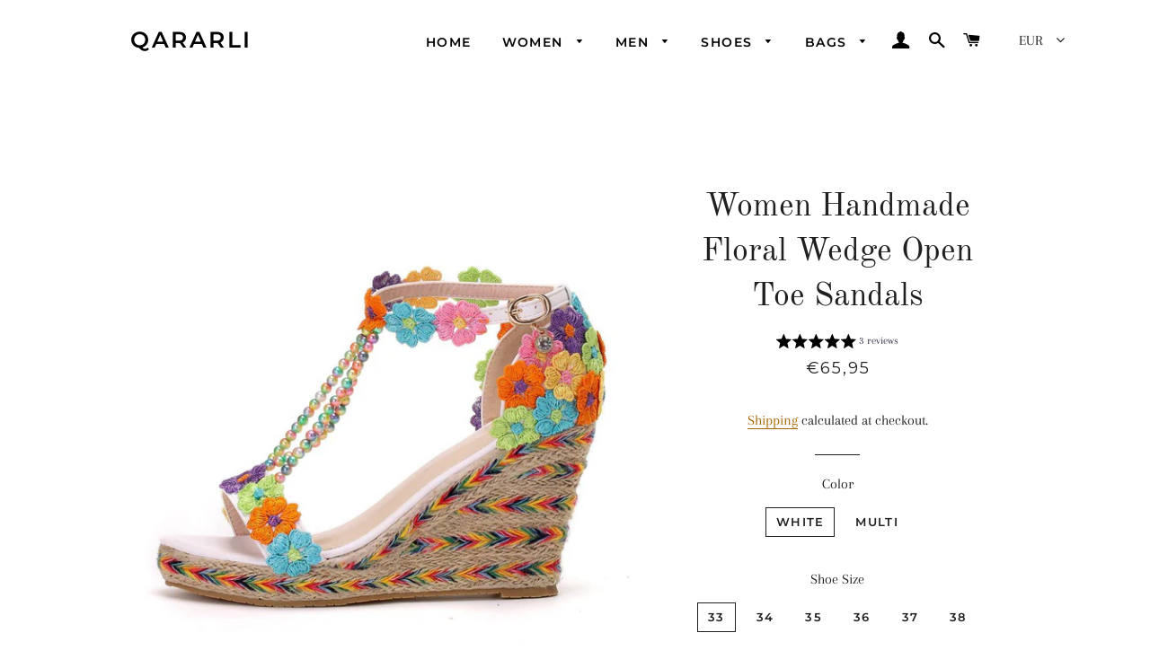

--- FILE ---
content_type: text/javascript; charset=utf-8
request_url: https://www.qararli.com/products/women-handmade-floral-wedge-open-toe-sandals.js
body_size: 1899
content:
{"id":7648168181978,"title":"Women Handmade Floral Wedge Open Toe Sandals","handle":"women-handmade-floral-wedge-open-toe-sandals","description":"\u003ch1\u003e\u003cbr\u003e\u003c\/h1\u003e\n\u003cp\u003eUpper Material: \u003cspan style=\"color: #333333;\"\u003ePU\u003c\/span\u003e\u003c\/p\u003e\n\u003cp\u003eSide Vamp Type: \u003cspan style=\"color: #333333;\"\u003eOpen\u003c\/span\u003e\u003c\/p\u003e\n\u003cp\u003eSandal Type: \u003cspan style=\"color: #333333;\"\u003eAnkle Strap\u003c\/span\u003e\u003c\/p\u003e\n\u003cp\u003ePlatform Height: \u003cspan style=\"color: #333333;\"\u003e0-3cm\u003c\/span\u003e\u003c\/p\u003e\n\u003cp\u003ePattern Type: \u003cspan style=\"color: #333333;\"\u003eSolid\u003c\/span\u003e\u003c\/p\u003e\n\u003cp\u003eOutsole Material: \u003cspan style=\"color: #333333;\"\u003eEVA\u003c\/span\u003e\u003c\/p\u003e\n\u003cp\u003eLining Material: \u003cspan style=\"color: #333333;\"\u003ePU\u003c\/span\u003e\u003c\/p\u003e\n\u003cp\u003eItem Type: \u003cspan style=\"color: #333333;\"\u003eSandals\u003c\/span\u003e\u003c\/p\u003e\n\u003cp\u003eInsole Material: \u003cspan style=\"color: #333333;\"\u003ePU\u003c\/span\u003e\u003c\/p\u003e\n\u003cp\u003eHeel Type: \u003cspan style=\"color: #333333;\"\u003eWedges\u003c\/span\u003e\u003c\/p\u003e\n\u003cp\u003eHeel Height: \u003cspan style=\"color: #333333;\"\u003eSuper High (8cm-up)\u003c\/span\u003e\u003c\/p\u003e\n\u003cp\u003eFashion Element: \u003cspan style=\"color: #333333;\"\u003eString Bead\u003c\/span\u003e\u003c\/p\u003e\n\u003cp\u003eDepartment Name: \u003cspan style=\"color: #333333;\"\u003eAdult\u003c\/span\u003e\u003c\/p\u003e\n\u003cp\u003eClosure Type: \u003cspan style=\"color: #333333;\"\u003eBuckle Strap\u003c\/span\u003e\u003c\/p\u003e\n\u003cp\u003eBack Counter Type: \u003cspan style=\"color: #333333;\"\u003eCover Heel\u003c\/span\u003e\u003c\/p\u003e","published_at":"2022-06-01T22:49:20+01:00","created_at":"2022-06-01T22:05:11+01:00","vendor":"Qararli","type":"","tags":["Women Handmade Floral Wedge Open Toe Sandals"],"price":5600,"price_min":5600,"price_max":5600,"available":true,"price_varies":false,"compare_at_price":3613,"compare_at_price_min":3613,"compare_at_price_max":3613,"compare_at_price_varies":false,"variants":[{"id":42799690809562,"title":"White \/ 33","option1":"White","option2":"33","option3":null,"sku":"2255801051253087-white-33","requires_shipping":true,"taxable":false,"featured_image":{"id":37135702327514,"product_id":7648168181978,"position":6,"created_at":"2022-06-01T22:05:21+01:00","updated_at":"2022-06-01T22:47:44+01:00","alt":null,"width":1000,"height":1000,"src":"https:\/\/cdn.shopify.com\/s\/files\/1\/0567\/9860\/9599\/products\/H1bae211d9367453a8996f4d3c4d0cc10J.jpg?v=1654120064","variant_ids":[42799690809562,42799690875098,42799690940634,42799691006170,42799691071706,42799691137242,42799691202778,42799691268314,42799691333850,42799691399386]},"available":true,"name":"Women Handmade Floral Wedge Open Toe Sandals - White \/ 33","public_title":"White \/ 33","options":["White","33"],"price":5600,"weight":0,"compare_at_price":3613,"inventory_management":"shopify","barcode":null,"featured_media":{"alt":null,"id":29704201371866,"position":6,"preview_image":{"aspect_ratio":1.0,"height":1000,"width":1000,"src":"https:\/\/cdn.shopify.com\/s\/files\/1\/0567\/9860\/9599\/products\/H1bae211d9367453a8996f4d3c4d0cc10J.jpg?v=1654120064"}},"requires_selling_plan":false,"selling_plan_allocations":[]},{"id":42799690842330,"title":"Multi \/ 33","option1":"Multi","option2":"33","option3":null,"sku":"2255801051253087-multi-33","requires_shipping":true,"taxable":false,"featured_image":{"id":37135702491354,"product_id":7648168181978,"position":1,"created_at":"2022-06-01T22:05:27+01:00","updated_at":"2022-06-01T22:47:44+01:00","alt":null,"width":1000,"height":1000,"src":"https:\/\/cdn.shopify.com\/s\/files\/1\/0567\/9860\/9599\/products\/Hb6d07ccd10614a7fb121218059421c29z.jpg?v=1654120064","variant_ids":[42799690842330,42799690907866,42799690973402,42799691038938,42799691104474,42799691170010,42799691235546,42799691301082,42799691366618,42799691432154]},"available":true,"name":"Women Handmade Floral Wedge Open Toe Sandals - Multi \/ 33","public_title":"Multi \/ 33","options":["Multi","33"],"price":5600,"weight":0,"compare_at_price":3613,"inventory_management":"shopify","barcode":null,"featured_media":{"alt":null,"id":29704201568474,"position":1,"preview_image":{"aspect_ratio":1.0,"height":1000,"width":1000,"src":"https:\/\/cdn.shopify.com\/s\/files\/1\/0567\/9860\/9599\/products\/Hb6d07ccd10614a7fb121218059421c29z.jpg?v=1654120064"}},"requires_selling_plan":false,"selling_plan_allocations":[]},{"id":42799690875098,"title":"White \/ 34","option1":"White","option2":"34","option3":null,"sku":"2255801051253087-white-34","requires_shipping":true,"taxable":false,"featured_image":{"id":37135702327514,"product_id":7648168181978,"position":6,"created_at":"2022-06-01T22:05:21+01:00","updated_at":"2022-06-01T22:47:44+01:00","alt":null,"width":1000,"height":1000,"src":"https:\/\/cdn.shopify.com\/s\/files\/1\/0567\/9860\/9599\/products\/H1bae211d9367453a8996f4d3c4d0cc10J.jpg?v=1654120064","variant_ids":[42799690809562,42799690875098,42799690940634,42799691006170,42799691071706,42799691137242,42799691202778,42799691268314,42799691333850,42799691399386]},"available":true,"name":"Women Handmade Floral Wedge Open Toe Sandals - White \/ 34","public_title":"White \/ 34","options":["White","34"],"price":5600,"weight":0,"compare_at_price":3613,"inventory_management":"shopify","barcode":null,"featured_media":{"alt":null,"id":29704201371866,"position":6,"preview_image":{"aspect_ratio":1.0,"height":1000,"width":1000,"src":"https:\/\/cdn.shopify.com\/s\/files\/1\/0567\/9860\/9599\/products\/H1bae211d9367453a8996f4d3c4d0cc10J.jpg?v=1654120064"}},"requires_selling_plan":false,"selling_plan_allocations":[]},{"id":42799690907866,"title":"Multi \/ 34","option1":"Multi","option2":"34","option3":null,"sku":"2255801051253087-multi-34","requires_shipping":true,"taxable":false,"featured_image":{"id":37135702491354,"product_id":7648168181978,"position":1,"created_at":"2022-06-01T22:05:27+01:00","updated_at":"2022-06-01T22:47:44+01:00","alt":null,"width":1000,"height":1000,"src":"https:\/\/cdn.shopify.com\/s\/files\/1\/0567\/9860\/9599\/products\/Hb6d07ccd10614a7fb121218059421c29z.jpg?v=1654120064","variant_ids":[42799690842330,42799690907866,42799690973402,42799691038938,42799691104474,42799691170010,42799691235546,42799691301082,42799691366618,42799691432154]},"available":true,"name":"Women Handmade Floral Wedge Open Toe Sandals - Multi \/ 34","public_title":"Multi \/ 34","options":["Multi","34"],"price":5600,"weight":0,"compare_at_price":3613,"inventory_management":"shopify","barcode":null,"featured_media":{"alt":null,"id":29704201568474,"position":1,"preview_image":{"aspect_ratio":1.0,"height":1000,"width":1000,"src":"https:\/\/cdn.shopify.com\/s\/files\/1\/0567\/9860\/9599\/products\/Hb6d07ccd10614a7fb121218059421c29z.jpg?v=1654120064"}},"requires_selling_plan":false,"selling_plan_allocations":[]},{"id":42799690940634,"title":"White \/ 35","option1":"White","option2":"35","option3":null,"sku":"2255801051253087-white-35","requires_shipping":true,"taxable":false,"featured_image":{"id":37135702327514,"product_id":7648168181978,"position":6,"created_at":"2022-06-01T22:05:21+01:00","updated_at":"2022-06-01T22:47:44+01:00","alt":null,"width":1000,"height":1000,"src":"https:\/\/cdn.shopify.com\/s\/files\/1\/0567\/9860\/9599\/products\/H1bae211d9367453a8996f4d3c4d0cc10J.jpg?v=1654120064","variant_ids":[42799690809562,42799690875098,42799690940634,42799691006170,42799691071706,42799691137242,42799691202778,42799691268314,42799691333850,42799691399386]},"available":true,"name":"Women Handmade Floral Wedge Open Toe Sandals - White \/ 35","public_title":"White \/ 35","options":["White","35"],"price":5600,"weight":0,"compare_at_price":3613,"inventory_management":"shopify","barcode":null,"featured_media":{"alt":null,"id":29704201371866,"position":6,"preview_image":{"aspect_ratio":1.0,"height":1000,"width":1000,"src":"https:\/\/cdn.shopify.com\/s\/files\/1\/0567\/9860\/9599\/products\/H1bae211d9367453a8996f4d3c4d0cc10J.jpg?v=1654120064"}},"requires_selling_plan":false,"selling_plan_allocations":[]},{"id":42799690973402,"title":"Multi \/ 35","option1":"Multi","option2":"35","option3":null,"sku":"2255801051253087-multi-35","requires_shipping":true,"taxable":false,"featured_image":{"id":37135702491354,"product_id":7648168181978,"position":1,"created_at":"2022-06-01T22:05:27+01:00","updated_at":"2022-06-01T22:47:44+01:00","alt":null,"width":1000,"height":1000,"src":"https:\/\/cdn.shopify.com\/s\/files\/1\/0567\/9860\/9599\/products\/Hb6d07ccd10614a7fb121218059421c29z.jpg?v=1654120064","variant_ids":[42799690842330,42799690907866,42799690973402,42799691038938,42799691104474,42799691170010,42799691235546,42799691301082,42799691366618,42799691432154]},"available":true,"name":"Women Handmade Floral Wedge Open Toe Sandals - Multi \/ 35","public_title":"Multi \/ 35","options":["Multi","35"],"price":5600,"weight":0,"compare_at_price":3613,"inventory_management":"shopify","barcode":null,"featured_media":{"alt":null,"id":29704201568474,"position":1,"preview_image":{"aspect_ratio":1.0,"height":1000,"width":1000,"src":"https:\/\/cdn.shopify.com\/s\/files\/1\/0567\/9860\/9599\/products\/Hb6d07ccd10614a7fb121218059421c29z.jpg?v=1654120064"}},"requires_selling_plan":false,"selling_plan_allocations":[]},{"id":42799691006170,"title":"White \/ 36","option1":"White","option2":"36","option3":null,"sku":"2255801051253087-white-36","requires_shipping":true,"taxable":false,"featured_image":{"id":37135702327514,"product_id":7648168181978,"position":6,"created_at":"2022-06-01T22:05:21+01:00","updated_at":"2022-06-01T22:47:44+01:00","alt":null,"width":1000,"height":1000,"src":"https:\/\/cdn.shopify.com\/s\/files\/1\/0567\/9860\/9599\/products\/H1bae211d9367453a8996f4d3c4d0cc10J.jpg?v=1654120064","variant_ids":[42799690809562,42799690875098,42799690940634,42799691006170,42799691071706,42799691137242,42799691202778,42799691268314,42799691333850,42799691399386]},"available":true,"name":"Women Handmade Floral Wedge Open Toe Sandals - White \/ 36","public_title":"White \/ 36","options":["White","36"],"price":5600,"weight":0,"compare_at_price":3613,"inventory_management":"shopify","barcode":null,"featured_media":{"alt":null,"id":29704201371866,"position":6,"preview_image":{"aspect_ratio":1.0,"height":1000,"width":1000,"src":"https:\/\/cdn.shopify.com\/s\/files\/1\/0567\/9860\/9599\/products\/H1bae211d9367453a8996f4d3c4d0cc10J.jpg?v=1654120064"}},"requires_selling_plan":false,"selling_plan_allocations":[]},{"id":42799691038938,"title":"Multi \/ 36","option1":"Multi","option2":"36","option3":null,"sku":"2255801051253087-multi-36","requires_shipping":true,"taxable":false,"featured_image":{"id":37135702491354,"product_id":7648168181978,"position":1,"created_at":"2022-06-01T22:05:27+01:00","updated_at":"2022-06-01T22:47:44+01:00","alt":null,"width":1000,"height":1000,"src":"https:\/\/cdn.shopify.com\/s\/files\/1\/0567\/9860\/9599\/products\/Hb6d07ccd10614a7fb121218059421c29z.jpg?v=1654120064","variant_ids":[42799690842330,42799690907866,42799690973402,42799691038938,42799691104474,42799691170010,42799691235546,42799691301082,42799691366618,42799691432154]},"available":true,"name":"Women Handmade Floral Wedge Open Toe Sandals - Multi \/ 36","public_title":"Multi \/ 36","options":["Multi","36"],"price":5600,"weight":0,"compare_at_price":3613,"inventory_management":"shopify","barcode":null,"featured_media":{"alt":null,"id":29704201568474,"position":1,"preview_image":{"aspect_ratio":1.0,"height":1000,"width":1000,"src":"https:\/\/cdn.shopify.com\/s\/files\/1\/0567\/9860\/9599\/products\/Hb6d07ccd10614a7fb121218059421c29z.jpg?v=1654120064"}},"requires_selling_plan":false,"selling_plan_allocations":[]},{"id":42799691071706,"title":"White \/ 37","option1":"White","option2":"37","option3":null,"sku":"2255801051253087-white-37","requires_shipping":true,"taxable":false,"featured_image":{"id":37135702327514,"product_id":7648168181978,"position":6,"created_at":"2022-06-01T22:05:21+01:00","updated_at":"2022-06-01T22:47:44+01:00","alt":null,"width":1000,"height":1000,"src":"https:\/\/cdn.shopify.com\/s\/files\/1\/0567\/9860\/9599\/products\/H1bae211d9367453a8996f4d3c4d0cc10J.jpg?v=1654120064","variant_ids":[42799690809562,42799690875098,42799690940634,42799691006170,42799691071706,42799691137242,42799691202778,42799691268314,42799691333850,42799691399386]},"available":true,"name":"Women Handmade Floral Wedge Open Toe Sandals - White \/ 37","public_title":"White \/ 37","options":["White","37"],"price":5600,"weight":0,"compare_at_price":3613,"inventory_management":"shopify","barcode":null,"featured_media":{"alt":null,"id":29704201371866,"position":6,"preview_image":{"aspect_ratio":1.0,"height":1000,"width":1000,"src":"https:\/\/cdn.shopify.com\/s\/files\/1\/0567\/9860\/9599\/products\/H1bae211d9367453a8996f4d3c4d0cc10J.jpg?v=1654120064"}},"requires_selling_plan":false,"selling_plan_allocations":[]},{"id":42799691104474,"title":"Multi \/ 37","option1":"Multi","option2":"37","option3":null,"sku":"2255801051253087-multi-37","requires_shipping":true,"taxable":false,"featured_image":{"id":37135702491354,"product_id":7648168181978,"position":1,"created_at":"2022-06-01T22:05:27+01:00","updated_at":"2022-06-01T22:47:44+01:00","alt":null,"width":1000,"height":1000,"src":"https:\/\/cdn.shopify.com\/s\/files\/1\/0567\/9860\/9599\/products\/Hb6d07ccd10614a7fb121218059421c29z.jpg?v=1654120064","variant_ids":[42799690842330,42799690907866,42799690973402,42799691038938,42799691104474,42799691170010,42799691235546,42799691301082,42799691366618,42799691432154]},"available":true,"name":"Women Handmade Floral Wedge Open Toe Sandals - Multi \/ 37","public_title":"Multi \/ 37","options":["Multi","37"],"price":5600,"weight":0,"compare_at_price":3613,"inventory_management":"shopify","barcode":null,"featured_media":{"alt":null,"id":29704201568474,"position":1,"preview_image":{"aspect_ratio":1.0,"height":1000,"width":1000,"src":"https:\/\/cdn.shopify.com\/s\/files\/1\/0567\/9860\/9599\/products\/Hb6d07ccd10614a7fb121218059421c29z.jpg?v=1654120064"}},"requires_selling_plan":false,"selling_plan_allocations":[]},{"id":42799691137242,"title":"White \/ 38","option1":"White","option2":"38","option3":null,"sku":"2255801051253087-white-38","requires_shipping":true,"taxable":false,"featured_image":{"id":37135702327514,"product_id":7648168181978,"position":6,"created_at":"2022-06-01T22:05:21+01:00","updated_at":"2022-06-01T22:47:44+01:00","alt":null,"width":1000,"height":1000,"src":"https:\/\/cdn.shopify.com\/s\/files\/1\/0567\/9860\/9599\/products\/H1bae211d9367453a8996f4d3c4d0cc10J.jpg?v=1654120064","variant_ids":[42799690809562,42799690875098,42799690940634,42799691006170,42799691071706,42799691137242,42799691202778,42799691268314,42799691333850,42799691399386]},"available":true,"name":"Women Handmade Floral Wedge Open Toe Sandals - White \/ 38","public_title":"White \/ 38","options":["White","38"],"price":5600,"weight":0,"compare_at_price":3613,"inventory_management":"shopify","barcode":null,"featured_media":{"alt":null,"id":29704201371866,"position":6,"preview_image":{"aspect_ratio":1.0,"height":1000,"width":1000,"src":"https:\/\/cdn.shopify.com\/s\/files\/1\/0567\/9860\/9599\/products\/H1bae211d9367453a8996f4d3c4d0cc10J.jpg?v=1654120064"}},"requires_selling_plan":false,"selling_plan_allocations":[]},{"id":42799691170010,"title":"Multi \/ 38","option1":"Multi","option2":"38","option3":null,"sku":"2255801051253087-multi-38","requires_shipping":true,"taxable":false,"featured_image":{"id":37135702491354,"product_id":7648168181978,"position":1,"created_at":"2022-06-01T22:05:27+01:00","updated_at":"2022-06-01T22:47:44+01:00","alt":null,"width":1000,"height":1000,"src":"https:\/\/cdn.shopify.com\/s\/files\/1\/0567\/9860\/9599\/products\/Hb6d07ccd10614a7fb121218059421c29z.jpg?v=1654120064","variant_ids":[42799690842330,42799690907866,42799690973402,42799691038938,42799691104474,42799691170010,42799691235546,42799691301082,42799691366618,42799691432154]},"available":true,"name":"Women Handmade Floral Wedge Open Toe Sandals - Multi \/ 38","public_title":"Multi \/ 38","options":["Multi","38"],"price":5600,"weight":0,"compare_at_price":3613,"inventory_management":"shopify","barcode":null,"featured_media":{"alt":null,"id":29704201568474,"position":1,"preview_image":{"aspect_ratio":1.0,"height":1000,"width":1000,"src":"https:\/\/cdn.shopify.com\/s\/files\/1\/0567\/9860\/9599\/products\/Hb6d07ccd10614a7fb121218059421c29z.jpg?v=1654120064"}},"requires_selling_plan":false,"selling_plan_allocations":[]},{"id":42799691202778,"title":"White \/ 39","option1":"White","option2":"39","option3":null,"sku":"2255801051253087-white-39","requires_shipping":true,"taxable":false,"featured_image":{"id":37135702327514,"product_id":7648168181978,"position":6,"created_at":"2022-06-01T22:05:21+01:00","updated_at":"2022-06-01T22:47:44+01:00","alt":null,"width":1000,"height":1000,"src":"https:\/\/cdn.shopify.com\/s\/files\/1\/0567\/9860\/9599\/products\/H1bae211d9367453a8996f4d3c4d0cc10J.jpg?v=1654120064","variant_ids":[42799690809562,42799690875098,42799690940634,42799691006170,42799691071706,42799691137242,42799691202778,42799691268314,42799691333850,42799691399386]},"available":true,"name":"Women Handmade Floral Wedge Open Toe Sandals - White \/ 39","public_title":"White \/ 39","options":["White","39"],"price":5600,"weight":0,"compare_at_price":3613,"inventory_management":"shopify","barcode":null,"featured_media":{"alt":null,"id":29704201371866,"position":6,"preview_image":{"aspect_ratio":1.0,"height":1000,"width":1000,"src":"https:\/\/cdn.shopify.com\/s\/files\/1\/0567\/9860\/9599\/products\/H1bae211d9367453a8996f4d3c4d0cc10J.jpg?v=1654120064"}},"requires_selling_plan":false,"selling_plan_allocations":[]},{"id":42799691235546,"title":"Multi \/ 39","option1":"Multi","option2":"39","option3":null,"sku":"2255801051253087-multi-39","requires_shipping":true,"taxable":false,"featured_image":{"id":37135702491354,"product_id":7648168181978,"position":1,"created_at":"2022-06-01T22:05:27+01:00","updated_at":"2022-06-01T22:47:44+01:00","alt":null,"width":1000,"height":1000,"src":"https:\/\/cdn.shopify.com\/s\/files\/1\/0567\/9860\/9599\/products\/Hb6d07ccd10614a7fb121218059421c29z.jpg?v=1654120064","variant_ids":[42799690842330,42799690907866,42799690973402,42799691038938,42799691104474,42799691170010,42799691235546,42799691301082,42799691366618,42799691432154]},"available":true,"name":"Women Handmade Floral Wedge Open Toe Sandals - Multi \/ 39","public_title":"Multi \/ 39","options":["Multi","39"],"price":5600,"weight":0,"compare_at_price":3613,"inventory_management":"shopify","barcode":null,"featured_media":{"alt":null,"id":29704201568474,"position":1,"preview_image":{"aspect_ratio":1.0,"height":1000,"width":1000,"src":"https:\/\/cdn.shopify.com\/s\/files\/1\/0567\/9860\/9599\/products\/Hb6d07ccd10614a7fb121218059421c29z.jpg?v=1654120064"}},"requires_selling_plan":false,"selling_plan_allocations":[]},{"id":42799691268314,"title":"White \/ 40","option1":"White","option2":"40","option3":null,"sku":"2255801051253087-white-40","requires_shipping":true,"taxable":false,"featured_image":{"id":37135702327514,"product_id":7648168181978,"position":6,"created_at":"2022-06-01T22:05:21+01:00","updated_at":"2022-06-01T22:47:44+01:00","alt":null,"width":1000,"height":1000,"src":"https:\/\/cdn.shopify.com\/s\/files\/1\/0567\/9860\/9599\/products\/H1bae211d9367453a8996f4d3c4d0cc10J.jpg?v=1654120064","variant_ids":[42799690809562,42799690875098,42799690940634,42799691006170,42799691071706,42799691137242,42799691202778,42799691268314,42799691333850,42799691399386]},"available":true,"name":"Women Handmade Floral Wedge Open Toe Sandals - White \/ 40","public_title":"White \/ 40","options":["White","40"],"price":5600,"weight":0,"compare_at_price":3613,"inventory_management":"shopify","barcode":null,"featured_media":{"alt":null,"id":29704201371866,"position":6,"preview_image":{"aspect_ratio":1.0,"height":1000,"width":1000,"src":"https:\/\/cdn.shopify.com\/s\/files\/1\/0567\/9860\/9599\/products\/H1bae211d9367453a8996f4d3c4d0cc10J.jpg?v=1654120064"}},"requires_selling_plan":false,"selling_plan_allocations":[]},{"id":42799691301082,"title":"Multi \/ 40","option1":"Multi","option2":"40","option3":null,"sku":"2255801051253087-multi-40","requires_shipping":true,"taxable":false,"featured_image":{"id":37135702491354,"product_id":7648168181978,"position":1,"created_at":"2022-06-01T22:05:27+01:00","updated_at":"2022-06-01T22:47:44+01:00","alt":null,"width":1000,"height":1000,"src":"https:\/\/cdn.shopify.com\/s\/files\/1\/0567\/9860\/9599\/products\/Hb6d07ccd10614a7fb121218059421c29z.jpg?v=1654120064","variant_ids":[42799690842330,42799690907866,42799690973402,42799691038938,42799691104474,42799691170010,42799691235546,42799691301082,42799691366618,42799691432154]},"available":true,"name":"Women Handmade Floral Wedge Open Toe Sandals - Multi \/ 40","public_title":"Multi \/ 40","options":["Multi","40"],"price":5600,"weight":0,"compare_at_price":3613,"inventory_management":"shopify","barcode":null,"featured_media":{"alt":null,"id":29704201568474,"position":1,"preview_image":{"aspect_ratio":1.0,"height":1000,"width":1000,"src":"https:\/\/cdn.shopify.com\/s\/files\/1\/0567\/9860\/9599\/products\/Hb6d07ccd10614a7fb121218059421c29z.jpg?v=1654120064"}},"requires_selling_plan":false,"selling_plan_allocations":[]},{"id":42799691333850,"title":"White \/ 41","option1":"White","option2":"41","option3":null,"sku":"2255801051253087-white-41","requires_shipping":true,"taxable":false,"featured_image":{"id":37135702327514,"product_id":7648168181978,"position":6,"created_at":"2022-06-01T22:05:21+01:00","updated_at":"2022-06-01T22:47:44+01:00","alt":null,"width":1000,"height":1000,"src":"https:\/\/cdn.shopify.com\/s\/files\/1\/0567\/9860\/9599\/products\/H1bae211d9367453a8996f4d3c4d0cc10J.jpg?v=1654120064","variant_ids":[42799690809562,42799690875098,42799690940634,42799691006170,42799691071706,42799691137242,42799691202778,42799691268314,42799691333850,42799691399386]},"available":true,"name":"Women Handmade Floral Wedge Open Toe Sandals - White \/ 41","public_title":"White \/ 41","options":["White","41"],"price":5600,"weight":0,"compare_at_price":3613,"inventory_management":"shopify","barcode":null,"featured_media":{"alt":null,"id":29704201371866,"position":6,"preview_image":{"aspect_ratio":1.0,"height":1000,"width":1000,"src":"https:\/\/cdn.shopify.com\/s\/files\/1\/0567\/9860\/9599\/products\/H1bae211d9367453a8996f4d3c4d0cc10J.jpg?v=1654120064"}},"requires_selling_plan":false,"selling_plan_allocations":[]},{"id":42799691366618,"title":"Multi \/ 41","option1":"Multi","option2":"41","option3":null,"sku":"2255801051253087-multi-41","requires_shipping":true,"taxable":false,"featured_image":{"id":37135702491354,"product_id":7648168181978,"position":1,"created_at":"2022-06-01T22:05:27+01:00","updated_at":"2022-06-01T22:47:44+01:00","alt":null,"width":1000,"height":1000,"src":"https:\/\/cdn.shopify.com\/s\/files\/1\/0567\/9860\/9599\/products\/Hb6d07ccd10614a7fb121218059421c29z.jpg?v=1654120064","variant_ids":[42799690842330,42799690907866,42799690973402,42799691038938,42799691104474,42799691170010,42799691235546,42799691301082,42799691366618,42799691432154]},"available":true,"name":"Women Handmade Floral Wedge Open Toe Sandals - Multi \/ 41","public_title":"Multi \/ 41","options":["Multi","41"],"price":5600,"weight":0,"compare_at_price":3613,"inventory_management":"shopify","barcode":null,"featured_media":{"alt":null,"id":29704201568474,"position":1,"preview_image":{"aspect_ratio":1.0,"height":1000,"width":1000,"src":"https:\/\/cdn.shopify.com\/s\/files\/1\/0567\/9860\/9599\/products\/Hb6d07ccd10614a7fb121218059421c29z.jpg?v=1654120064"}},"requires_selling_plan":false,"selling_plan_allocations":[]},{"id":42799691399386,"title":"White \/ 42","option1":"White","option2":"42","option3":null,"sku":"2255801051253087-white-42","requires_shipping":true,"taxable":false,"featured_image":{"id":37135702327514,"product_id":7648168181978,"position":6,"created_at":"2022-06-01T22:05:21+01:00","updated_at":"2022-06-01T22:47:44+01:00","alt":null,"width":1000,"height":1000,"src":"https:\/\/cdn.shopify.com\/s\/files\/1\/0567\/9860\/9599\/products\/H1bae211d9367453a8996f4d3c4d0cc10J.jpg?v=1654120064","variant_ids":[42799690809562,42799690875098,42799690940634,42799691006170,42799691071706,42799691137242,42799691202778,42799691268314,42799691333850,42799691399386]},"available":true,"name":"Women Handmade Floral Wedge Open Toe Sandals - White \/ 42","public_title":"White \/ 42","options":["White","42"],"price":5600,"weight":0,"compare_at_price":3613,"inventory_management":"shopify","barcode":null,"featured_media":{"alt":null,"id":29704201371866,"position":6,"preview_image":{"aspect_ratio":1.0,"height":1000,"width":1000,"src":"https:\/\/cdn.shopify.com\/s\/files\/1\/0567\/9860\/9599\/products\/H1bae211d9367453a8996f4d3c4d0cc10J.jpg?v=1654120064"}},"requires_selling_plan":false,"selling_plan_allocations":[]},{"id":42799691432154,"title":"Multi \/ 42","option1":"Multi","option2":"42","option3":null,"sku":"2255801051253087-multi-42","requires_shipping":true,"taxable":false,"featured_image":{"id":37135702491354,"product_id":7648168181978,"position":1,"created_at":"2022-06-01T22:05:27+01:00","updated_at":"2022-06-01T22:47:44+01:00","alt":null,"width":1000,"height":1000,"src":"https:\/\/cdn.shopify.com\/s\/files\/1\/0567\/9860\/9599\/products\/Hb6d07ccd10614a7fb121218059421c29z.jpg?v=1654120064","variant_ids":[42799690842330,42799690907866,42799690973402,42799691038938,42799691104474,42799691170010,42799691235546,42799691301082,42799691366618,42799691432154]},"available":true,"name":"Women Handmade Floral Wedge Open Toe Sandals - Multi \/ 42","public_title":"Multi \/ 42","options":["Multi","42"],"price":5600,"weight":0,"compare_at_price":3613,"inventory_management":"shopify","barcode":null,"featured_media":{"alt":null,"id":29704201568474,"position":1,"preview_image":{"aspect_ratio":1.0,"height":1000,"width":1000,"src":"https:\/\/cdn.shopify.com\/s\/files\/1\/0567\/9860\/9599\/products\/Hb6d07ccd10614a7fb121218059421c29z.jpg?v=1654120064"}},"requires_selling_plan":false,"selling_plan_allocations":[]}],"images":["\/\/cdn.shopify.com\/s\/files\/1\/0567\/9860\/9599\/products\/Hb6d07ccd10614a7fb121218059421c29z.jpg?v=1654120064","\/\/cdn.shopify.com\/s\/files\/1\/0567\/9860\/9599\/products\/Hdee3aaa8f87e4b00946230a261c9fb482.jpg?v=1654120064","\/\/cdn.shopify.com\/s\/files\/1\/0567\/9860\/9599\/products\/Hd18e99ba886945d5b031ae1268e78f00Z.jpg?v=1654120064","\/\/cdn.shopify.com\/s\/files\/1\/0567\/9860\/9599\/products\/H9aa70a69ca4d4e8d9a640e231102cf845.jpg?v=1654120064","\/\/cdn.shopify.com\/s\/files\/1\/0567\/9860\/9599\/products\/Hde7f78c4fdc84190909d995180bdf07cp.jpg?v=1654120064","\/\/cdn.shopify.com\/s\/files\/1\/0567\/9860\/9599\/products\/H1bae211d9367453a8996f4d3c4d0cc10J.jpg?v=1654120064","\/\/cdn.shopify.com\/s\/files\/1\/0567\/9860\/9599\/products\/H6b5c332a5f9441039309a882127df0c4T.jpg?v=1654120064","\/\/cdn.shopify.com\/s\/files\/1\/0567\/9860\/9599\/products\/H89b159fb1f234737aecc1d93ee862b7aG.jpg?v=1654120064","\/\/cdn.shopify.com\/s\/files\/1\/0567\/9860\/9599\/products\/H8741b1dca68b4d61847e7dd219d7d9ffI.jpg?v=1654120064","\/\/cdn.shopify.com\/s\/files\/1\/0567\/9860\/9599\/products\/H9a2171eafa43442283a532ffe47bfeffW.jpg?v=1654120064"],"featured_image":"\/\/cdn.shopify.com\/s\/files\/1\/0567\/9860\/9599\/products\/Hb6d07ccd10614a7fb121218059421c29z.jpg?v=1654120064","options":[{"name":"Color","position":1,"values":["White","Multi"]},{"name":"Shoe Size","position":2,"values":["33","34","35","36","37","38","39","40","41","42"]}],"url":"\/products\/women-handmade-floral-wedge-open-toe-sandals","media":[{"alt":null,"id":29704201568474,"position":1,"preview_image":{"aspect_ratio":1.0,"height":1000,"width":1000,"src":"https:\/\/cdn.shopify.com\/s\/files\/1\/0567\/9860\/9599\/products\/Hb6d07ccd10614a7fb121218059421c29z.jpg?v=1654120064"},"aspect_ratio":1.0,"height":1000,"media_type":"image","src":"https:\/\/cdn.shopify.com\/s\/files\/1\/0567\/9860\/9599\/products\/Hb6d07ccd10614a7fb121218059421c29z.jpg?v=1654120064","width":1000},{"alt":null,"id":29704201142490,"position":2,"preview_image":{"aspect_ratio":1.0,"height":1000,"width":1000,"src":"https:\/\/cdn.shopify.com\/s\/files\/1\/0567\/9860\/9599\/products\/Hdee3aaa8f87e4b00946230a261c9fb482.jpg?v=1654120064"},"aspect_ratio":1.0,"height":1000,"media_type":"image","src":"https:\/\/cdn.shopify.com\/s\/files\/1\/0567\/9860\/9599\/products\/Hdee3aaa8f87e4b00946230a261c9fb482.jpg?v=1654120064","width":1000},{"alt":null,"id":29704201535706,"position":3,"preview_image":{"aspect_ratio":1.0,"height":1000,"width":1000,"src":"https:\/\/cdn.shopify.com\/s\/files\/1\/0567\/9860\/9599\/products\/Hd18e99ba886945d5b031ae1268e78f00Z.jpg?v=1654120064"},"aspect_ratio":1.0,"height":1000,"media_type":"image","src":"https:\/\/cdn.shopify.com\/s\/files\/1\/0567\/9860\/9599\/products\/Hd18e99ba886945d5b031ae1268e78f00Z.jpg?v=1654120064","width":1000},{"alt":null,"id":29704202944730,"position":4,"preview_image":{"aspect_ratio":1.0,"height":1001,"width":1001,"src":"https:\/\/cdn.shopify.com\/s\/files\/1\/0567\/9860\/9599\/products\/H9aa70a69ca4d4e8d9a640e231102cf845.jpg?v=1654120064"},"aspect_ratio":1.0,"height":1001,"media_type":"image","src":"https:\/\/cdn.shopify.com\/s\/files\/1\/0567\/9860\/9599\/products\/H9aa70a69ca4d4e8d9a640e231102cf845.jpg?v=1654120064","width":1001},{"alt":null,"id":29704201404634,"position":5,"preview_image":{"aspect_ratio":1.0,"height":1000,"width":1000,"src":"https:\/\/cdn.shopify.com\/s\/files\/1\/0567\/9860\/9599\/products\/Hde7f78c4fdc84190909d995180bdf07cp.jpg?v=1654120064"},"aspect_ratio":1.0,"height":1000,"media_type":"image","src":"https:\/\/cdn.shopify.com\/s\/files\/1\/0567\/9860\/9599\/products\/Hde7f78c4fdc84190909d995180bdf07cp.jpg?v=1654120064","width":1000},{"alt":null,"id":29704201371866,"position":6,"preview_image":{"aspect_ratio":1.0,"height":1000,"width":1000,"src":"https:\/\/cdn.shopify.com\/s\/files\/1\/0567\/9860\/9599\/products\/H1bae211d9367453a8996f4d3c4d0cc10J.jpg?v=1654120064"},"aspect_ratio":1.0,"height":1000,"media_type":"image","src":"https:\/\/cdn.shopify.com\/s\/files\/1\/0567\/9860\/9599\/products\/H1bae211d9367453a8996f4d3c4d0cc10J.jpg?v=1654120064","width":1000},{"alt":null,"id":29704202158298,"position":7,"preview_image":{"aspect_ratio":1.0,"height":1001,"width":1001,"src":"https:\/\/cdn.shopify.com\/s\/files\/1\/0567\/9860\/9599\/products\/H6b5c332a5f9441039309a882127df0c4T.jpg?v=1654120064"},"aspect_ratio":1.0,"height":1001,"media_type":"image","src":"https:\/\/cdn.shopify.com\/s\/files\/1\/0567\/9860\/9599\/products\/H6b5c332a5f9441039309a882127df0c4T.jpg?v=1654120064","width":1001},{"alt":null,"id":29704202289370,"position":8,"preview_image":{"aspect_ratio":1.0,"height":1001,"width":1001,"src":"https:\/\/cdn.shopify.com\/s\/files\/1\/0567\/9860\/9599\/products\/H89b159fb1f234737aecc1d93ee862b7aG.jpg?v=1654120064"},"aspect_ratio":1.0,"height":1001,"media_type":"image","src":"https:\/\/cdn.shopify.com\/s\/files\/1\/0567\/9860\/9599\/products\/H89b159fb1f234737aecc1d93ee862b7aG.jpg?v=1654120064","width":1001},{"alt":null,"id":29704202584282,"position":9,"preview_image":{"aspect_ratio":1.0,"height":1001,"width":1001,"src":"https:\/\/cdn.shopify.com\/s\/files\/1\/0567\/9860\/9599\/products\/H8741b1dca68b4d61847e7dd219d7d9ffI.jpg?v=1654120064"},"aspect_ratio":1.0,"height":1001,"media_type":"image","src":"https:\/\/cdn.shopify.com\/s\/files\/1\/0567\/9860\/9599\/products\/H8741b1dca68b4d61847e7dd219d7d9ffI.jpg?v=1654120064","width":1001},{"alt":null,"id":29704202485978,"position":10,"preview_image":{"aspect_ratio":1.0,"height":1001,"width":1001,"src":"https:\/\/cdn.shopify.com\/s\/files\/1\/0567\/9860\/9599\/products\/H9a2171eafa43442283a532ffe47bfeffW.jpg?v=1654120064"},"aspect_ratio":1.0,"height":1001,"media_type":"image","src":"https:\/\/cdn.shopify.com\/s\/files\/1\/0567\/9860\/9599\/products\/H9a2171eafa43442283a532ffe47bfeffW.jpg?v=1654120064","width":1001}],"requires_selling_plan":false,"selling_plan_groups":[]}

--- FILE ---
content_type: text/javascript; charset=utf-8
request_url: https://www.qararli.com/products/women-handmade-floral-wedge-open-toe-sandals.js
body_size: 1626
content:
{"id":7648168181978,"title":"Women Handmade Floral Wedge Open Toe Sandals","handle":"women-handmade-floral-wedge-open-toe-sandals","description":"\u003ch1\u003e\u003cbr\u003e\u003c\/h1\u003e\n\u003cp\u003eUpper Material: \u003cspan style=\"color: #333333;\"\u003ePU\u003c\/span\u003e\u003c\/p\u003e\n\u003cp\u003eSide Vamp Type: \u003cspan style=\"color: #333333;\"\u003eOpen\u003c\/span\u003e\u003c\/p\u003e\n\u003cp\u003eSandal Type: \u003cspan style=\"color: #333333;\"\u003eAnkle Strap\u003c\/span\u003e\u003c\/p\u003e\n\u003cp\u003ePlatform Height: \u003cspan style=\"color: #333333;\"\u003e0-3cm\u003c\/span\u003e\u003c\/p\u003e\n\u003cp\u003ePattern Type: \u003cspan style=\"color: #333333;\"\u003eSolid\u003c\/span\u003e\u003c\/p\u003e\n\u003cp\u003eOutsole Material: \u003cspan style=\"color: #333333;\"\u003eEVA\u003c\/span\u003e\u003c\/p\u003e\n\u003cp\u003eLining Material: \u003cspan style=\"color: #333333;\"\u003ePU\u003c\/span\u003e\u003c\/p\u003e\n\u003cp\u003eItem Type: \u003cspan style=\"color: #333333;\"\u003eSandals\u003c\/span\u003e\u003c\/p\u003e\n\u003cp\u003eInsole Material: \u003cspan style=\"color: #333333;\"\u003ePU\u003c\/span\u003e\u003c\/p\u003e\n\u003cp\u003eHeel Type: \u003cspan style=\"color: #333333;\"\u003eWedges\u003c\/span\u003e\u003c\/p\u003e\n\u003cp\u003eHeel Height: \u003cspan style=\"color: #333333;\"\u003eSuper High (8cm-up)\u003c\/span\u003e\u003c\/p\u003e\n\u003cp\u003eFashion Element: \u003cspan style=\"color: #333333;\"\u003eString Bead\u003c\/span\u003e\u003c\/p\u003e\n\u003cp\u003eDepartment Name: \u003cspan style=\"color: #333333;\"\u003eAdult\u003c\/span\u003e\u003c\/p\u003e\n\u003cp\u003eClosure Type: \u003cspan style=\"color: #333333;\"\u003eBuckle Strap\u003c\/span\u003e\u003c\/p\u003e\n\u003cp\u003eBack Counter Type: \u003cspan style=\"color: #333333;\"\u003eCover Heel\u003c\/span\u003e\u003c\/p\u003e","published_at":"2022-06-01T22:49:20+01:00","created_at":"2022-06-01T22:05:11+01:00","vendor":"Qararli","type":"","tags":["Women Handmade Floral Wedge Open Toe Sandals"],"price":5600,"price_min":5600,"price_max":5600,"available":true,"price_varies":false,"compare_at_price":3613,"compare_at_price_min":3613,"compare_at_price_max":3613,"compare_at_price_varies":false,"variants":[{"id":42799690809562,"title":"White \/ 33","option1":"White","option2":"33","option3":null,"sku":"2255801051253087-white-33","requires_shipping":true,"taxable":false,"featured_image":{"id":37135702327514,"product_id":7648168181978,"position":6,"created_at":"2022-06-01T22:05:21+01:00","updated_at":"2022-06-01T22:47:44+01:00","alt":null,"width":1000,"height":1000,"src":"https:\/\/cdn.shopify.com\/s\/files\/1\/0567\/9860\/9599\/products\/H1bae211d9367453a8996f4d3c4d0cc10J.jpg?v=1654120064","variant_ids":[42799690809562,42799690875098,42799690940634,42799691006170,42799691071706,42799691137242,42799691202778,42799691268314,42799691333850,42799691399386]},"available":true,"name":"Women Handmade Floral Wedge Open Toe Sandals - White \/ 33","public_title":"White \/ 33","options":["White","33"],"price":5600,"weight":0,"compare_at_price":3613,"inventory_management":"shopify","barcode":null,"featured_media":{"alt":null,"id":29704201371866,"position":6,"preview_image":{"aspect_ratio":1.0,"height":1000,"width":1000,"src":"https:\/\/cdn.shopify.com\/s\/files\/1\/0567\/9860\/9599\/products\/H1bae211d9367453a8996f4d3c4d0cc10J.jpg?v=1654120064"}},"requires_selling_plan":false,"selling_plan_allocations":[]},{"id":42799690842330,"title":"Multi \/ 33","option1":"Multi","option2":"33","option3":null,"sku":"2255801051253087-multi-33","requires_shipping":true,"taxable":false,"featured_image":{"id":37135702491354,"product_id":7648168181978,"position":1,"created_at":"2022-06-01T22:05:27+01:00","updated_at":"2022-06-01T22:47:44+01:00","alt":null,"width":1000,"height":1000,"src":"https:\/\/cdn.shopify.com\/s\/files\/1\/0567\/9860\/9599\/products\/Hb6d07ccd10614a7fb121218059421c29z.jpg?v=1654120064","variant_ids":[42799690842330,42799690907866,42799690973402,42799691038938,42799691104474,42799691170010,42799691235546,42799691301082,42799691366618,42799691432154]},"available":true,"name":"Women Handmade Floral Wedge Open Toe Sandals - Multi \/ 33","public_title":"Multi \/ 33","options":["Multi","33"],"price":5600,"weight":0,"compare_at_price":3613,"inventory_management":"shopify","barcode":null,"featured_media":{"alt":null,"id":29704201568474,"position":1,"preview_image":{"aspect_ratio":1.0,"height":1000,"width":1000,"src":"https:\/\/cdn.shopify.com\/s\/files\/1\/0567\/9860\/9599\/products\/Hb6d07ccd10614a7fb121218059421c29z.jpg?v=1654120064"}},"requires_selling_plan":false,"selling_plan_allocations":[]},{"id":42799690875098,"title":"White \/ 34","option1":"White","option2":"34","option3":null,"sku":"2255801051253087-white-34","requires_shipping":true,"taxable":false,"featured_image":{"id":37135702327514,"product_id":7648168181978,"position":6,"created_at":"2022-06-01T22:05:21+01:00","updated_at":"2022-06-01T22:47:44+01:00","alt":null,"width":1000,"height":1000,"src":"https:\/\/cdn.shopify.com\/s\/files\/1\/0567\/9860\/9599\/products\/H1bae211d9367453a8996f4d3c4d0cc10J.jpg?v=1654120064","variant_ids":[42799690809562,42799690875098,42799690940634,42799691006170,42799691071706,42799691137242,42799691202778,42799691268314,42799691333850,42799691399386]},"available":true,"name":"Women Handmade Floral Wedge Open Toe Sandals - White \/ 34","public_title":"White \/ 34","options":["White","34"],"price":5600,"weight":0,"compare_at_price":3613,"inventory_management":"shopify","barcode":null,"featured_media":{"alt":null,"id":29704201371866,"position":6,"preview_image":{"aspect_ratio":1.0,"height":1000,"width":1000,"src":"https:\/\/cdn.shopify.com\/s\/files\/1\/0567\/9860\/9599\/products\/H1bae211d9367453a8996f4d3c4d0cc10J.jpg?v=1654120064"}},"requires_selling_plan":false,"selling_plan_allocations":[]},{"id":42799690907866,"title":"Multi \/ 34","option1":"Multi","option2":"34","option3":null,"sku":"2255801051253087-multi-34","requires_shipping":true,"taxable":false,"featured_image":{"id":37135702491354,"product_id":7648168181978,"position":1,"created_at":"2022-06-01T22:05:27+01:00","updated_at":"2022-06-01T22:47:44+01:00","alt":null,"width":1000,"height":1000,"src":"https:\/\/cdn.shopify.com\/s\/files\/1\/0567\/9860\/9599\/products\/Hb6d07ccd10614a7fb121218059421c29z.jpg?v=1654120064","variant_ids":[42799690842330,42799690907866,42799690973402,42799691038938,42799691104474,42799691170010,42799691235546,42799691301082,42799691366618,42799691432154]},"available":true,"name":"Women Handmade Floral Wedge Open Toe Sandals - Multi \/ 34","public_title":"Multi \/ 34","options":["Multi","34"],"price":5600,"weight":0,"compare_at_price":3613,"inventory_management":"shopify","barcode":null,"featured_media":{"alt":null,"id":29704201568474,"position":1,"preview_image":{"aspect_ratio":1.0,"height":1000,"width":1000,"src":"https:\/\/cdn.shopify.com\/s\/files\/1\/0567\/9860\/9599\/products\/Hb6d07ccd10614a7fb121218059421c29z.jpg?v=1654120064"}},"requires_selling_plan":false,"selling_plan_allocations":[]},{"id":42799690940634,"title":"White \/ 35","option1":"White","option2":"35","option3":null,"sku":"2255801051253087-white-35","requires_shipping":true,"taxable":false,"featured_image":{"id":37135702327514,"product_id":7648168181978,"position":6,"created_at":"2022-06-01T22:05:21+01:00","updated_at":"2022-06-01T22:47:44+01:00","alt":null,"width":1000,"height":1000,"src":"https:\/\/cdn.shopify.com\/s\/files\/1\/0567\/9860\/9599\/products\/H1bae211d9367453a8996f4d3c4d0cc10J.jpg?v=1654120064","variant_ids":[42799690809562,42799690875098,42799690940634,42799691006170,42799691071706,42799691137242,42799691202778,42799691268314,42799691333850,42799691399386]},"available":true,"name":"Women Handmade Floral Wedge Open Toe Sandals - White \/ 35","public_title":"White \/ 35","options":["White","35"],"price":5600,"weight":0,"compare_at_price":3613,"inventory_management":"shopify","barcode":null,"featured_media":{"alt":null,"id":29704201371866,"position":6,"preview_image":{"aspect_ratio":1.0,"height":1000,"width":1000,"src":"https:\/\/cdn.shopify.com\/s\/files\/1\/0567\/9860\/9599\/products\/H1bae211d9367453a8996f4d3c4d0cc10J.jpg?v=1654120064"}},"requires_selling_plan":false,"selling_plan_allocations":[]},{"id":42799690973402,"title":"Multi \/ 35","option1":"Multi","option2":"35","option3":null,"sku":"2255801051253087-multi-35","requires_shipping":true,"taxable":false,"featured_image":{"id":37135702491354,"product_id":7648168181978,"position":1,"created_at":"2022-06-01T22:05:27+01:00","updated_at":"2022-06-01T22:47:44+01:00","alt":null,"width":1000,"height":1000,"src":"https:\/\/cdn.shopify.com\/s\/files\/1\/0567\/9860\/9599\/products\/Hb6d07ccd10614a7fb121218059421c29z.jpg?v=1654120064","variant_ids":[42799690842330,42799690907866,42799690973402,42799691038938,42799691104474,42799691170010,42799691235546,42799691301082,42799691366618,42799691432154]},"available":true,"name":"Women Handmade Floral Wedge Open Toe Sandals - Multi \/ 35","public_title":"Multi \/ 35","options":["Multi","35"],"price":5600,"weight":0,"compare_at_price":3613,"inventory_management":"shopify","barcode":null,"featured_media":{"alt":null,"id":29704201568474,"position":1,"preview_image":{"aspect_ratio":1.0,"height":1000,"width":1000,"src":"https:\/\/cdn.shopify.com\/s\/files\/1\/0567\/9860\/9599\/products\/Hb6d07ccd10614a7fb121218059421c29z.jpg?v=1654120064"}},"requires_selling_plan":false,"selling_plan_allocations":[]},{"id":42799691006170,"title":"White \/ 36","option1":"White","option2":"36","option3":null,"sku":"2255801051253087-white-36","requires_shipping":true,"taxable":false,"featured_image":{"id":37135702327514,"product_id":7648168181978,"position":6,"created_at":"2022-06-01T22:05:21+01:00","updated_at":"2022-06-01T22:47:44+01:00","alt":null,"width":1000,"height":1000,"src":"https:\/\/cdn.shopify.com\/s\/files\/1\/0567\/9860\/9599\/products\/H1bae211d9367453a8996f4d3c4d0cc10J.jpg?v=1654120064","variant_ids":[42799690809562,42799690875098,42799690940634,42799691006170,42799691071706,42799691137242,42799691202778,42799691268314,42799691333850,42799691399386]},"available":true,"name":"Women Handmade Floral Wedge Open Toe Sandals - White \/ 36","public_title":"White \/ 36","options":["White","36"],"price":5600,"weight":0,"compare_at_price":3613,"inventory_management":"shopify","barcode":null,"featured_media":{"alt":null,"id":29704201371866,"position":6,"preview_image":{"aspect_ratio":1.0,"height":1000,"width":1000,"src":"https:\/\/cdn.shopify.com\/s\/files\/1\/0567\/9860\/9599\/products\/H1bae211d9367453a8996f4d3c4d0cc10J.jpg?v=1654120064"}},"requires_selling_plan":false,"selling_plan_allocations":[]},{"id":42799691038938,"title":"Multi \/ 36","option1":"Multi","option2":"36","option3":null,"sku":"2255801051253087-multi-36","requires_shipping":true,"taxable":false,"featured_image":{"id":37135702491354,"product_id":7648168181978,"position":1,"created_at":"2022-06-01T22:05:27+01:00","updated_at":"2022-06-01T22:47:44+01:00","alt":null,"width":1000,"height":1000,"src":"https:\/\/cdn.shopify.com\/s\/files\/1\/0567\/9860\/9599\/products\/Hb6d07ccd10614a7fb121218059421c29z.jpg?v=1654120064","variant_ids":[42799690842330,42799690907866,42799690973402,42799691038938,42799691104474,42799691170010,42799691235546,42799691301082,42799691366618,42799691432154]},"available":true,"name":"Women Handmade Floral Wedge Open Toe Sandals - Multi \/ 36","public_title":"Multi \/ 36","options":["Multi","36"],"price":5600,"weight":0,"compare_at_price":3613,"inventory_management":"shopify","barcode":null,"featured_media":{"alt":null,"id":29704201568474,"position":1,"preview_image":{"aspect_ratio":1.0,"height":1000,"width":1000,"src":"https:\/\/cdn.shopify.com\/s\/files\/1\/0567\/9860\/9599\/products\/Hb6d07ccd10614a7fb121218059421c29z.jpg?v=1654120064"}},"requires_selling_plan":false,"selling_plan_allocations":[]},{"id":42799691071706,"title":"White \/ 37","option1":"White","option2":"37","option3":null,"sku":"2255801051253087-white-37","requires_shipping":true,"taxable":false,"featured_image":{"id":37135702327514,"product_id":7648168181978,"position":6,"created_at":"2022-06-01T22:05:21+01:00","updated_at":"2022-06-01T22:47:44+01:00","alt":null,"width":1000,"height":1000,"src":"https:\/\/cdn.shopify.com\/s\/files\/1\/0567\/9860\/9599\/products\/H1bae211d9367453a8996f4d3c4d0cc10J.jpg?v=1654120064","variant_ids":[42799690809562,42799690875098,42799690940634,42799691006170,42799691071706,42799691137242,42799691202778,42799691268314,42799691333850,42799691399386]},"available":true,"name":"Women Handmade Floral Wedge Open Toe Sandals - White \/ 37","public_title":"White \/ 37","options":["White","37"],"price":5600,"weight":0,"compare_at_price":3613,"inventory_management":"shopify","barcode":null,"featured_media":{"alt":null,"id":29704201371866,"position":6,"preview_image":{"aspect_ratio":1.0,"height":1000,"width":1000,"src":"https:\/\/cdn.shopify.com\/s\/files\/1\/0567\/9860\/9599\/products\/H1bae211d9367453a8996f4d3c4d0cc10J.jpg?v=1654120064"}},"requires_selling_plan":false,"selling_plan_allocations":[]},{"id":42799691104474,"title":"Multi \/ 37","option1":"Multi","option2":"37","option3":null,"sku":"2255801051253087-multi-37","requires_shipping":true,"taxable":false,"featured_image":{"id":37135702491354,"product_id":7648168181978,"position":1,"created_at":"2022-06-01T22:05:27+01:00","updated_at":"2022-06-01T22:47:44+01:00","alt":null,"width":1000,"height":1000,"src":"https:\/\/cdn.shopify.com\/s\/files\/1\/0567\/9860\/9599\/products\/Hb6d07ccd10614a7fb121218059421c29z.jpg?v=1654120064","variant_ids":[42799690842330,42799690907866,42799690973402,42799691038938,42799691104474,42799691170010,42799691235546,42799691301082,42799691366618,42799691432154]},"available":true,"name":"Women Handmade Floral Wedge Open Toe Sandals - Multi \/ 37","public_title":"Multi \/ 37","options":["Multi","37"],"price":5600,"weight":0,"compare_at_price":3613,"inventory_management":"shopify","barcode":null,"featured_media":{"alt":null,"id":29704201568474,"position":1,"preview_image":{"aspect_ratio":1.0,"height":1000,"width":1000,"src":"https:\/\/cdn.shopify.com\/s\/files\/1\/0567\/9860\/9599\/products\/Hb6d07ccd10614a7fb121218059421c29z.jpg?v=1654120064"}},"requires_selling_plan":false,"selling_plan_allocations":[]},{"id":42799691137242,"title":"White \/ 38","option1":"White","option2":"38","option3":null,"sku":"2255801051253087-white-38","requires_shipping":true,"taxable":false,"featured_image":{"id":37135702327514,"product_id":7648168181978,"position":6,"created_at":"2022-06-01T22:05:21+01:00","updated_at":"2022-06-01T22:47:44+01:00","alt":null,"width":1000,"height":1000,"src":"https:\/\/cdn.shopify.com\/s\/files\/1\/0567\/9860\/9599\/products\/H1bae211d9367453a8996f4d3c4d0cc10J.jpg?v=1654120064","variant_ids":[42799690809562,42799690875098,42799690940634,42799691006170,42799691071706,42799691137242,42799691202778,42799691268314,42799691333850,42799691399386]},"available":true,"name":"Women Handmade Floral Wedge Open Toe Sandals - White \/ 38","public_title":"White \/ 38","options":["White","38"],"price":5600,"weight":0,"compare_at_price":3613,"inventory_management":"shopify","barcode":null,"featured_media":{"alt":null,"id":29704201371866,"position":6,"preview_image":{"aspect_ratio":1.0,"height":1000,"width":1000,"src":"https:\/\/cdn.shopify.com\/s\/files\/1\/0567\/9860\/9599\/products\/H1bae211d9367453a8996f4d3c4d0cc10J.jpg?v=1654120064"}},"requires_selling_plan":false,"selling_plan_allocations":[]},{"id":42799691170010,"title":"Multi \/ 38","option1":"Multi","option2":"38","option3":null,"sku":"2255801051253087-multi-38","requires_shipping":true,"taxable":false,"featured_image":{"id":37135702491354,"product_id":7648168181978,"position":1,"created_at":"2022-06-01T22:05:27+01:00","updated_at":"2022-06-01T22:47:44+01:00","alt":null,"width":1000,"height":1000,"src":"https:\/\/cdn.shopify.com\/s\/files\/1\/0567\/9860\/9599\/products\/Hb6d07ccd10614a7fb121218059421c29z.jpg?v=1654120064","variant_ids":[42799690842330,42799690907866,42799690973402,42799691038938,42799691104474,42799691170010,42799691235546,42799691301082,42799691366618,42799691432154]},"available":true,"name":"Women Handmade Floral Wedge Open Toe Sandals - Multi \/ 38","public_title":"Multi \/ 38","options":["Multi","38"],"price":5600,"weight":0,"compare_at_price":3613,"inventory_management":"shopify","barcode":null,"featured_media":{"alt":null,"id":29704201568474,"position":1,"preview_image":{"aspect_ratio":1.0,"height":1000,"width":1000,"src":"https:\/\/cdn.shopify.com\/s\/files\/1\/0567\/9860\/9599\/products\/Hb6d07ccd10614a7fb121218059421c29z.jpg?v=1654120064"}},"requires_selling_plan":false,"selling_plan_allocations":[]},{"id":42799691202778,"title":"White \/ 39","option1":"White","option2":"39","option3":null,"sku":"2255801051253087-white-39","requires_shipping":true,"taxable":false,"featured_image":{"id":37135702327514,"product_id":7648168181978,"position":6,"created_at":"2022-06-01T22:05:21+01:00","updated_at":"2022-06-01T22:47:44+01:00","alt":null,"width":1000,"height":1000,"src":"https:\/\/cdn.shopify.com\/s\/files\/1\/0567\/9860\/9599\/products\/H1bae211d9367453a8996f4d3c4d0cc10J.jpg?v=1654120064","variant_ids":[42799690809562,42799690875098,42799690940634,42799691006170,42799691071706,42799691137242,42799691202778,42799691268314,42799691333850,42799691399386]},"available":true,"name":"Women Handmade Floral Wedge Open Toe Sandals - White \/ 39","public_title":"White \/ 39","options":["White","39"],"price":5600,"weight":0,"compare_at_price":3613,"inventory_management":"shopify","barcode":null,"featured_media":{"alt":null,"id":29704201371866,"position":6,"preview_image":{"aspect_ratio":1.0,"height":1000,"width":1000,"src":"https:\/\/cdn.shopify.com\/s\/files\/1\/0567\/9860\/9599\/products\/H1bae211d9367453a8996f4d3c4d0cc10J.jpg?v=1654120064"}},"requires_selling_plan":false,"selling_plan_allocations":[]},{"id":42799691235546,"title":"Multi \/ 39","option1":"Multi","option2":"39","option3":null,"sku":"2255801051253087-multi-39","requires_shipping":true,"taxable":false,"featured_image":{"id":37135702491354,"product_id":7648168181978,"position":1,"created_at":"2022-06-01T22:05:27+01:00","updated_at":"2022-06-01T22:47:44+01:00","alt":null,"width":1000,"height":1000,"src":"https:\/\/cdn.shopify.com\/s\/files\/1\/0567\/9860\/9599\/products\/Hb6d07ccd10614a7fb121218059421c29z.jpg?v=1654120064","variant_ids":[42799690842330,42799690907866,42799690973402,42799691038938,42799691104474,42799691170010,42799691235546,42799691301082,42799691366618,42799691432154]},"available":true,"name":"Women Handmade Floral Wedge Open Toe Sandals - Multi \/ 39","public_title":"Multi \/ 39","options":["Multi","39"],"price":5600,"weight":0,"compare_at_price":3613,"inventory_management":"shopify","barcode":null,"featured_media":{"alt":null,"id":29704201568474,"position":1,"preview_image":{"aspect_ratio":1.0,"height":1000,"width":1000,"src":"https:\/\/cdn.shopify.com\/s\/files\/1\/0567\/9860\/9599\/products\/Hb6d07ccd10614a7fb121218059421c29z.jpg?v=1654120064"}},"requires_selling_plan":false,"selling_plan_allocations":[]},{"id":42799691268314,"title":"White \/ 40","option1":"White","option2":"40","option3":null,"sku":"2255801051253087-white-40","requires_shipping":true,"taxable":false,"featured_image":{"id":37135702327514,"product_id":7648168181978,"position":6,"created_at":"2022-06-01T22:05:21+01:00","updated_at":"2022-06-01T22:47:44+01:00","alt":null,"width":1000,"height":1000,"src":"https:\/\/cdn.shopify.com\/s\/files\/1\/0567\/9860\/9599\/products\/H1bae211d9367453a8996f4d3c4d0cc10J.jpg?v=1654120064","variant_ids":[42799690809562,42799690875098,42799690940634,42799691006170,42799691071706,42799691137242,42799691202778,42799691268314,42799691333850,42799691399386]},"available":true,"name":"Women Handmade Floral Wedge Open Toe Sandals - White \/ 40","public_title":"White \/ 40","options":["White","40"],"price":5600,"weight":0,"compare_at_price":3613,"inventory_management":"shopify","barcode":null,"featured_media":{"alt":null,"id":29704201371866,"position":6,"preview_image":{"aspect_ratio":1.0,"height":1000,"width":1000,"src":"https:\/\/cdn.shopify.com\/s\/files\/1\/0567\/9860\/9599\/products\/H1bae211d9367453a8996f4d3c4d0cc10J.jpg?v=1654120064"}},"requires_selling_plan":false,"selling_plan_allocations":[]},{"id":42799691301082,"title":"Multi \/ 40","option1":"Multi","option2":"40","option3":null,"sku":"2255801051253087-multi-40","requires_shipping":true,"taxable":false,"featured_image":{"id":37135702491354,"product_id":7648168181978,"position":1,"created_at":"2022-06-01T22:05:27+01:00","updated_at":"2022-06-01T22:47:44+01:00","alt":null,"width":1000,"height":1000,"src":"https:\/\/cdn.shopify.com\/s\/files\/1\/0567\/9860\/9599\/products\/Hb6d07ccd10614a7fb121218059421c29z.jpg?v=1654120064","variant_ids":[42799690842330,42799690907866,42799690973402,42799691038938,42799691104474,42799691170010,42799691235546,42799691301082,42799691366618,42799691432154]},"available":true,"name":"Women Handmade Floral Wedge Open Toe Sandals - Multi \/ 40","public_title":"Multi \/ 40","options":["Multi","40"],"price":5600,"weight":0,"compare_at_price":3613,"inventory_management":"shopify","barcode":null,"featured_media":{"alt":null,"id":29704201568474,"position":1,"preview_image":{"aspect_ratio":1.0,"height":1000,"width":1000,"src":"https:\/\/cdn.shopify.com\/s\/files\/1\/0567\/9860\/9599\/products\/Hb6d07ccd10614a7fb121218059421c29z.jpg?v=1654120064"}},"requires_selling_plan":false,"selling_plan_allocations":[]},{"id":42799691333850,"title":"White \/ 41","option1":"White","option2":"41","option3":null,"sku":"2255801051253087-white-41","requires_shipping":true,"taxable":false,"featured_image":{"id":37135702327514,"product_id":7648168181978,"position":6,"created_at":"2022-06-01T22:05:21+01:00","updated_at":"2022-06-01T22:47:44+01:00","alt":null,"width":1000,"height":1000,"src":"https:\/\/cdn.shopify.com\/s\/files\/1\/0567\/9860\/9599\/products\/H1bae211d9367453a8996f4d3c4d0cc10J.jpg?v=1654120064","variant_ids":[42799690809562,42799690875098,42799690940634,42799691006170,42799691071706,42799691137242,42799691202778,42799691268314,42799691333850,42799691399386]},"available":true,"name":"Women Handmade Floral Wedge Open Toe Sandals - White \/ 41","public_title":"White \/ 41","options":["White","41"],"price":5600,"weight":0,"compare_at_price":3613,"inventory_management":"shopify","barcode":null,"featured_media":{"alt":null,"id":29704201371866,"position":6,"preview_image":{"aspect_ratio":1.0,"height":1000,"width":1000,"src":"https:\/\/cdn.shopify.com\/s\/files\/1\/0567\/9860\/9599\/products\/H1bae211d9367453a8996f4d3c4d0cc10J.jpg?v=1654120064"}},"requires_selling_plan":false,"selling_plan_allocations":[]},{"id":42799691366618,"title":"Multi \/ 41","option1":"Multi","option2":"41","option3":null,"sku":"2255801051253087-multi-41","requires_shipping":true,"taxable":false,"featured_image":{"id":37135702491354,"product_id":7648168181978,"position":1,"created_at":"2022-06-01T22:05:27+01:00","updated_at":"2022-06-01T22:47:44+01:00","alt":null,"width":1000,"height":1000,"src":"https:\/\/cdn.shopify.com\/s\/files\/1\/0567\/9860\/9599\/products\/Hb6d07ccd10614a7fb121218059421c29z.jpg?v=1654120064","variant_ids":[42799690842330,42799690907866,42799690973402,42799691038938,42799691104474,42799691170010,42799691235546,42799691301082,42799691366618,42799691432154]},"available":true,"name":"Women Handmade Floral Wedge Open Toe Sandals - Multi \/ 41","public_title":"Multi \/ 41","options":["Multi","41"],"price":5600,"weight":0,"compare_at_price":3613,"inventory_management":"shopify","barcode":null,"featured_media":{"alt":null,"id":29704201568474,"position":1,"preview_image":{"aspect_ratio":1.0,"height":1000,"width":1000,"src":"https:\/\/cdn.shopify.com\/s\/files\/1\/0567\/9860\/9599\/products\/Hb6d07ccd10614a7fb121218059421c29z.jpg?v=1654120064"}},"requires_selling_plan":false,"selling_plan_allocations":[]},{"id":42799691399386,"title":"White \/ 42","option1":"White","option2":"42","option3":null,"sku":"2255801051253087-white-42","requires_shipping":true,"taxable":false,"featured_image":{"id":37135702327514,"product_id":7648168181978,"position":6,"created_at":"2022-06-01T22:05:21+01:00","updated_at":"2022-06-01T22:47:44+01:00","alt":null,"width":1000,"height":1000,"src":"https:\/\/cdn.shopify.com\/s\/files\/1\/0567\/9860\/9599\/products\/H1bae211d9367453a8996f4d3c4d0cc10J.jpg?v=1654120064","variant_ids":[42799690809562,42799690875098,42799690940634,42799691006170,42799691071706,42799691137242,42799691202778,42799691268314,42799691333850,42799691399386]},"available":true,"name":"Women Handmade Floral Wedge Open Toe Sandals - White \/ 42","public_title":"White \/ 42","options":["White","42"],"price":5600,"weight":0,"compare_at_price":3613,"inventory_management":"shopify","barcode":null,"featured_media":{"alt":null,"id":29704201371866,"position":6,"preview_image":{"aspect_ratio":1.0,"height":1000,"width":1000,"src":"https:\/\/cdn.shopify.com\/s\/files\/1\/0567\/9860\/9599\/products\/H1bae211d9367453a8996f4d3c4d0cc10J.jpg?v=1654120064"}},"requires_selling_plan":false,"selling_plan_allocations":[]},{"id":42799691432154,"title":"Multi \/ 42","option1":"Multi","option2":"42","option3":null,"sku":"2255801051253087-multi-42","requires_shipping":true,"taxable":false,"featured_image":{"id":37135702491354,"product_id":7648168181978,"position":1,"created_at":"2022-06-01T22:05:27+01:00","updated_at":"2022-06-01T22:47:44+01:00","alt":null,"width":1000,"height":1000,"src":"https:\/\/cdn.shopify.com\/s\/files\/1\/0567\/9860\/9599\/products\/Hb6d07ccd10614a7fb121218059421c29z.jpg?v=1654120064","variant_ids":[42799690842330,42799690907866,42799690973402,42799691038938,42799691104474,42799691170010,42799691235546,42799691301082,42799691366618,42799691432154]},"available":true,"name":"Women Handmade Floral Wedge Open Toe Sandals - Multi \/ 42","public_title":"Multi \/ 42","options":["Multi","42"],"price":5600,"weight":0,"compare_at_price":3613,"inventory_management":"shopify","barcode":null,"featured_media":{"alt":null,"id":29704201568474,"position":1,"preview_image":{"aspect_ratio":1.0,"height":1000,"width":1000,"src":"https:\/\/cdn.shopify.com\/s\/files\/1\/0567\/9860\/9599\/products\/Hb6d07ccd10614a7fb121218059421c29z.jpg?v=1654120064"}},"requires_selling_plan":false,"selling_plan_allocations":[]}],"images":["\/\/cdn.shopify.com\/s\/files\/1\/0567\/9860\/9599\/products\/Hb6d07ccd10614a7fb121218059421c29z.jpg?v=1654120064","\/\/cdn.shopify.com\/s\/files\/1\/0567\/9860\/9599\/products\/Hdee3aaa8f87e4b00946230a261c9fb482.jpg?v=1654120064","\/\/cdn.shopify.com\/s\/files\/1\/0567\/9860\/9599\/products\/Hd18e99ba886945d5b031ae1268e78f00Z.jpg?v=1654120064","\/\/cdn.shopify.com\/s\/files\/1\/0567\/9860\/9599\/products\/H9aa70a69ca4d4e8d9a640e231102cf845.jpg?v=1654120064","\/\/cdn.shopify.com\/s\/files\/1\/0567\/9860\/9599\/products\/Hde7f78c4fdc84190909d995180bdf07cp.jpg?v=1654120064","\/\/cdn.shopify.com\/s\/files\/1\/0567\/9860\/9599\/products\/H1bae211d9367453a8996f4d3c4d0cc10J.jpg?v=1654120064","\/\/cdn.shopify.com\/s\/files\/1\/0567\/9860\/9599\/products\/H6b5c332a5f9441039309a882127df0c4T.jpg?v=1654120064","\/\/cdn.shopify.com\/s\/files\/1\/0567\/9860\/9599\/products\/H89b159fb1f234737aecc1d93ee862b7aG.jpg?v=1654120064","\/\/cdn.shopify.com\/s\/files\/1\/0567\/9860\/9599\/products\/H8741b1dca68b4d61847e7dd219d7d9ffI.jpg?v=1654120064","\/\/cdn.shopify.com\/s\/files\/1\/0567\/9860\/9599\/products\/H9a2171eafa43442283a532ffe47bfeffW.jpg?v=1654120064"],"featured_image":"\/\/cdn.shopify.com\/s\/files\/1\/0567\/9860\/9599\/products\/Hb6d07ccd10614a7fb121218059421c29z.jpg?v=1654120064","options":[{"name":"Color","position":1,"values":["White","Multi"]},{"name":"Shoe Size","position":2,"values":["33","34","35","36","37","38","39","40","41","42"]}],"url":"\/products\/women-handmade-floral-wedge-open-toe-sandals","media":[{"alt":null,"id":29704201568474,"position":1,"preview_image":{"aspect_ratio":1.0,"height":1000,"width":1000,"src":"https:\/\/cdn.shopify.com\/s\/files\/1\/0567\/9860\/9599\/products\/Hb6d07ccd10614a7fb121218059421c29z.jpg?v=1654120064"},"aspect_ratio":1.0,"height":1000,"media_type":"image","src":"https:\/\/cdn.shopify.com\/s\/files\/1\/0567\/9860\/9599\/products\/Hb6d07ccd10614a7fb121218059421c29z.jpg?v=1654120064","width":1000},{"alt":null,"id":29704201142490,"position":2,"preview_image":{"aspect_ratio":1.0,"height":1000,"width":1000,"src":"https:\/\/cdn.shopify.com\/s\/files\/1\/0567\/9860\/9599\/products\/Hdee3aaa8f87e4b00946230a261c9fb482.jpg?v=1654120064"},"aspect_ratio":1.0,"height":1000,"media_type":"image","src":"https:\/\/cdn.shopify.com\/s\/files\/1\/0567\/9860\/9599\/products\/Hdee3aaa8f87e4b00946230a261c9fb482.jpg?v=1654120064","width":1000},{"alt":null,"id":29704201535706,"position":3,"preview_image":{"aspect_ratio":1.0,"height":1000,"width":1000,"src":"https:\/\/cdn.shopify.com\/s\/files\/1\/0567\/9860\/9599\/products\/Hd18e99ba886945d5b031ae1268e78f00Z.jpg?v=1654120064"},"aspect_ratio":1.0,"height":1000,"media_type":"image","src":"https:\/\/cdn.shopify.com\/s\/files\/1\/0567\/9860\/9599\/products\/Hd18e99ba886945d5b031ae1268e78f00Z.jpg?v=1654120064","width":1000},{"alt":null,"id":29704202944730,"position":4,"preview_image":{"aspect_ratio":1.0,"height":1001,"width":1001,"src":"https:\/\/cdn.shopify.com\/s\/files\/1\/0567\/9860\/9599\/products\/H9aa70a69ca4d4e8d9a640e231102cf845.jpg?v=1654120064"},"aspect_ratio":1.0,"height":1001,"media_type":"image","src":"https:\/\/cdn.shopify.com\/s\/files\/1\/0567\/9860\/9599\/products\/H9aa70a69ca4d4e8d9a640e231102cf845.jpg?v=1654120064","width":1001},{"alt":null,"id":29704201404634,"position":5,"preview_image":{"aspect_ratio":1.0,"height":1000,"width":1000,"src":"https:\/\/cdn.shopify.com\/s\/files\/1\/0567\/9860\/9599\/products\/Hde7f78c4fdc84190909d995180bdf07cp.jpg?v=1654120064"},"aspect_ratio":1.0,"height":1000,"media_type":"image","src":"https:\/\/cdn.shopify.com\/s\/files\/1\/0567\/9860\/9599\/products\/Hde7f78c4fdc84190909d995180bdf07cp.jpg?v=1654120064","width":1000},{"alt":null,"id":29704201371866,"position":6,"preview_image":{"aspect_ratio":1.0,"height":1000,"width":1000,"src":"https:\/\/cdn.shopify.com\/s\/files\/1\/0567\/9860\/9599\/products\/H1bae211d9367453a8996f4d3c4d0cc10J.jpg?v=1654120064"},"aspect_ratio":1.0,"height":1000,"media_type":"image","src":"https:\/\/cdn.shopify.com\/s\/files\/1\/0567\/9860\/9599\/products\/H1bae211d9367453a8996f4d3c4d0cc10J.jpg?v=1654120064","width":1000},{"alt":null,"id":29704202158298,"position":7,"preview_image":{"aspect_ratio":1.0,"height":1001,"width":1001,"src":"https:\/\/cdn.shopify.com\/s\/files\/1\/0567\/9860\/9599\/products\/H6b5c332a5f9441039309a882127df0c4T.jpg?v=1654120064"},"aspect_ratio":1.0,"height":1001,"media_type":"image","src":"https:\/\/cdn.shopify.com\/s\/files\/1\/0567\/9860\/9599\/products\/H6b5c332a5f9441039309a882127df0c4T.jpg?v=1654120064","width":1001},{"alt":null,"id":29704202289370,"position":8,"preview_image":{"aspect_ratio":1.0,"height":1001,"width":1001,"src":"https:\/\/cdn.shopify.com\/s\/files\/1\/0567\/9860\/9599\/products\/H89b159fb1f234737aecc1d93ee862b7aG.jpg?v=1654120064"},"aspect_ratio":1.0,"height":1001,"media_type":"image","src":"https:\/\/cdn.shopify.com\/s\/files\/1\/0567\/9860\/9599\/products\/H89b159fb1f234737aecc1d93ee862b7aG.jpg?v=1654120064","width":1001},{"alt":null,"id":29704202584282,"position":9,"preview_image":{"aspect_ratio":1.0,"height":1001,"width":1001,"src":"https:\/\/cdn.shopify.com\/s\/files\/1\/0567\/9860\/9599\/products\/H8741b1dca68b4d61847e7dd219d7d9ffI.jpg?v=1654120064"},"aspect_ratio":1.0,"height":1001,"media_type":"image","src":"https:\/\/cdn.shopify.com\/s\/files\/1\/0567\/9860\/9599\/products\/H8741b1dca68b4d61847e7dd219d7d9ffI.jpg?v=1654120064","width":1001},{"alt":null,"id":29704202485978,"position":10,"preview_image":{"aspect_ratio":1.0,"height":1001,"width":1001,"src":"https:\/\/cdn.shopify.com\/s\/files\/1\/0567\/9860\/9599\/products\/H9a2171eafa43442283a532ffe47bfeffW.jpg?v=1654120064"},"aspect_ratio":1.0,"height":1001,"media_type":"image","src":"https:\/\/cdn.shopify.com\/s\/files\/1\/0567\/9860\/9599\/products\/H9a2171eafa43442283a532ffe47bfeffW.jpg?v=1654120064","width":1001}],"requires_selling_plan":false,"selling_plan_groups":[]}